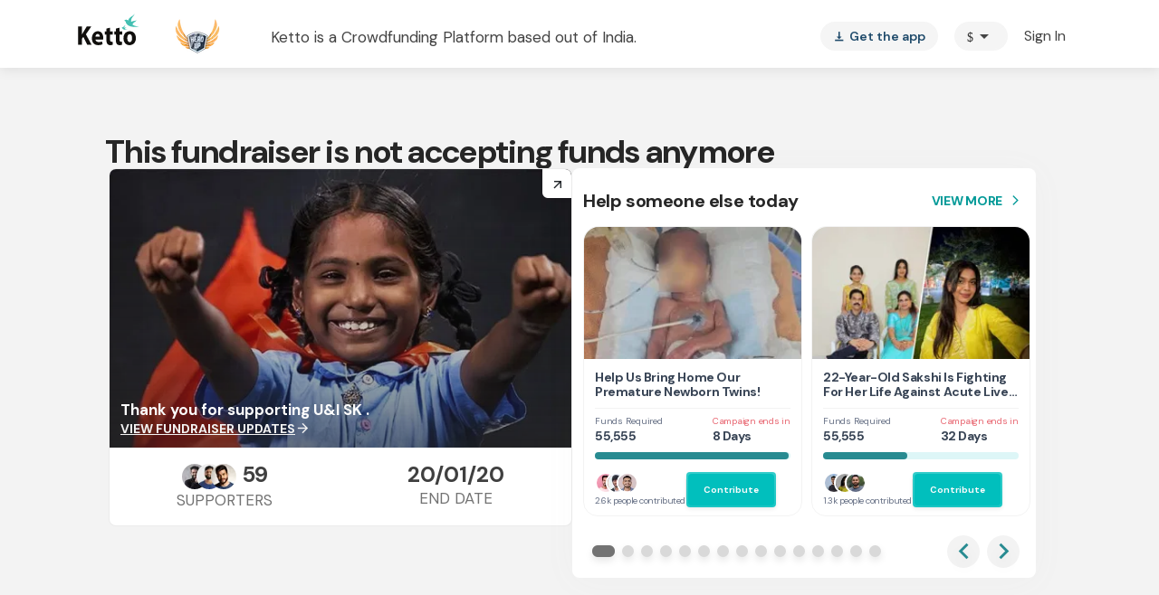

--- FILE ---
content_type: text/javascript
request_url: https://cdn-in.pagesense.io/js/lqge2ovj/8efe89a0bc2f4f40898daa9bf00c1591_visitor_count.js
body_size: 206
content:
window.ZAB.visitorData = {"experiments":{"UrGe1dA":{"variations":{"0DqA":{"unique_count":"26"},"QuLB":{"unique_count":"385"}},"actual_start_time":1758880609350},"d7NbVsO":{"variations":{"012c0d0fdeeb40e7888082e8f2df07d7":{"unique_count":"20161"},"93ee13b5660146f18cb817c4962401b6":{"unique_count":"1067"}},"actual_start_time":1763732042167}},"time":1768823075168}

--- FILE ---
content_type: text/javascript
request_url: https://www.ketto.org/new/8821.23603c649eb37a4d.js
body_size: 5564
content:
"use strict";(self.webpackChunkmy_app=self.webpackChunkmy_app||[]).push([[8821],{58782:(O,m,a)=>{a.d(m,{F:()=>s});var r=a(11222),n=a(94666),v=a(92340),e=a(22560),_=a(42199),h=a(87837),u=a(58728),C=a(20805),f=a(21944);function x(o,l){1&o&&(e.\u0275\u0275elementStart(0,"div",3)(1,"p",4),e.\u0275\u0275text(2,"This fundraiser is "),e.\u0275\u0275elementStart(3,"span"),e.\u0275\u0275text(4,"\u2018Under Review\u2019."),e.\u0275\u0275elementEnd(),e.\u0275\u0275text(5," You can contribute if you trust the campaigner."),e.\u0275\u0275elementEnd()())}function P(o,l){1&o&&e.\u0275\u0275elementContainer(0)}function M(o,l){if(1&o){const t=e.\u0275\u0275getCurrentView();e.\u0275\u0275elementStart(0,"div",3)(1,"p"),e.\u0275\u0275namespaceSVG(),e.\u0275\u0275elementStart(2,"svg",5),e.\u0275\u0275element(3,"path",6),e.\u0275\u0275elementEnd(),e.\u0275\u0275text(4," Your fundraiser is "),e.\u0275\u0275namespaceHTML(),e.\u0275\u0275elementStart(5,"span"),e.\u0275\u0275text(6,"\u2018Under Review\u2019."),e.\u0275\u0275elementEnd(),e.\u0275\u0275text(7," Please complete the "),e.\u0275\u0275elementStart(8,"label",7),e.\u0275\u0275text(9,"verification process"),e.\u0275\u0275elementStart(10,"i",8),e.\u0275\u0275text(11,"info"),e.\u0275\u0275elementEnd(),e.\u0275\u0275template(12,P,1,0,"ng-container",9),e.\u0275\u0275elementEnd(),e.\u0275\u0275text(13," immediately to continue fundraising. "),e.\u0275\u0275elementStart(14,"a",10),e.\u0275\u0275listener("click",function(){e.\u0275\u0275restoreView(t);const g=e.\u0275\u0275nextContext();return e.\u0275\u0275resetView(g.completeVerification())}),e.\u0275\u0275text(15,"Complete Now"),e.\u0275\u0275elementEnd()()()}if(2&o){e.\u0275\u0275nextContext();const t=e.\u0275\u0275reference(4);e.\u0275\u0275advance(12),e.\u0275\u0275property("ngTemplateOutlet",t)}}function c(o,l){1&o&&e.\u0275\u0275elementContainer(0)}function d(o,l){if(1&o){const t=e.\u0275\u0275getCurrentView();e.\u0275\u0275elementStart(0,"div",11)(1,"div",12)(2,"h3",13),e.\u0275\u0275text(3,"Congrats! Your fundraiser is now active and you can begin receiving contributions."),e.\u0275\u0275elementEnd(),e.\u0275\u0275elementStart(4,"p",13),e.\u0275\u0275text(5,"Share this URL with your family, friends and well-wishers. "),e.\u0275\u0275elementStart(6,"span"),e.\u0275\u0275text(7),e.\u0275\u0275elementEnd(),e.\u0275\u0275elementStart(8,"span",14),e.\u0275\u0275listener("click",function(){e.\u0275\u0275restoreView(t);const g=e.\u0275\u0275nextContext();return e.\u0275\u0275resetView(g.copyLink())}),e.\u0275\u0275text(9,"COPY LINK"),e.\u0275\u0275elementEnd()(),e.\u0275\u0275elementStart(10,"div",15),e.\u0275\u0275element(11,"app-fb-share",16)(12,"app-whatsapp-share",17),e.\u0275\u0275elementEnd(),e.\u0275\u0275elementStart(13,"div",18),e.\u0275\u0275namespaceSVG(),e.\u0275\u0275elementStart(14,"svg",19),e.\u0275\u0275element(15,"path",20),e.\u0275\u0275elementEnd(),e.\u0275\u0275namespaceHTML(),e.\u0275\u0275elementStart(16,"p"),e.\u0275\u0275text(17," Your fundraiser has been marked as "),e.\u0275\u0275elementStart(18,"span"),e.\u0275\u0275text(19,"\u201cUnder Review\u201d"),e.\u0275\u0275elementEnd(),e.\u0275\u0275text(20," and can only accept INR contributions until the verification process is complete. Complete verification within 7 days to avoid deactivation. "),e.\u0275\u0275elementStart(21,"label",21),e.\u0275\u0275listener("click",function(){e.\u0275\u0275restoreView(t);const g=e.\u0275\u0275nextContext();return e.\u0275\u0275resetView(g.completeVerification())}),e.\u0275\u0275text(22," Complete verification now "),e.\u0275\u0275elementEnd(),e.\u0275\u0275elementStart(23,"label",7)(24,"i",8),e.\u0275\u0275text(25,"info"),e.\u0275\u0275elementEnd(),e.\u0275\u0275template(26,c,1,0,"ng-container",9),e.\u0275\u0275elementEnd()()()()()}if(2&o){const t=e.\u0275\u0275nextContext(),p=e.\u0275\u0275reference(4);e.\u0275\u0275advance(7),e.\u0275\u0275textInterpolate(t.fundraiserLink),e.\u0275\u0275advance(4),e.\u0275\u0275property("label",t.isMobile?"Share":"Spread the Word"),e.\u0275\u0275advance(1),e.\u0275\u0275property("label",t.isMobile?"Share":"Share on Whatsapp"),e.\u0275\u0275advance(14),e.\u0275\u0275property("ngTemplateOutlet",p)}}function i(o,l){1&o&&(e.\u0275\u0275elementStart(0,"div",22)(1,"span"),e.\u0275\u0275text(2,"To complete verification process"),e.\u0275\u0275elementEnd(),e.\u0275\u0275elementStart(3,"ol")(4,"li"),e.\u0275\u0275text(5,"Upload your Aadhar/Passport"),e.\u0275\u0275elementEnd(),e.\u0275\u0275elementStart(6,"li"),e.\u0275\u0275text(7,"Upload valid medical documents"),e.\u0275\u0275elementEnd()()())}let s=(()=>{class o{constructor(t,p,g,w){(0,r.Z)(this,"utilService",void 0),(0,r.Z)(this,"document",void 0),(0,r.Z)(this,"eventsService",void 0),(0,r.Z)(this,"variablesService",void 0),(0,r.Z)(this,"isMobile",void 0),(0,r.Z)(this,"fundraiserLink",void 0),(0,r.Z)(this,"userData",void 0),(0,r.Z)(this,"isLoggedIn",void 0),(0,r.Z)(this,"Difference_In_Days",void 0),(0,r.Z)(this,"fundraiser",void 0),this.utilService=t,this.document=p,this.eventsService=g,this.variablesService=w}ngOnInit(){this.isMobile=this.utilService.isMobile(),this.fundraiserLink=`${this.utilService.domain_details.domain_url}/fundraiser/${this.fundraiser?.custom_tag}`,this.checkUserLogin();const t=(new Date).getTime()-new Date(this.utilService.getDateInIos(this.fundraiser?.creation_date)).getTime();this.Difference_In_Days=t/864e5}copyLink(){const t=this.fundraiserLink,p=this.document.createElement("textarea");p.value=t,this.document.body.appendChild(p),p.select(),this.document.execCommand("Copy"),p.remove(),alert("Copied the link: "+t)}completeVerification(){this.eventsService.sendSystemEvent({eventName:"skip_to_manage_dashboard",event_type:"campaign",event_type_id:this.fundraiser?.id}).subscribe(()=>{this.redirectToManageCamapaign()},p=>{this.redirectToManageCamapaign()})}redirectToManageCamapaign(){this.utilService.nativeNavigation(v.N.manage_domain+"/manage/"+this.variablesService.fundraiser?.id+"/dashboard")}isCampaigner(){let t=!1;return this.variablesService.fundraiser&&this.userData&&(this.userData.id===this.variablesService.fundraiser?.creator_entity_details_id||this.userData.id===this.variablesService.fundraiser?.entity_details_id)&&(t=!0),t}checkUserLogin(){this.utilService.isLoggedIn.subscribe(t=>{this.isLoggedIn=t,!0===t&&this.onLoggedInUser()})}onLoggedInUser(){this.variablesService.userData.subscribe({next:t=>{this.userData=t}})}}return(0,r.Z)(o,"\u0275fac",function(t){return new(t||o)(e.\u0275\u0275directiveInject(_.fK),e.\u0275\u0275directiveInject(n.K0),e.\u0275\u0275directiveInject(h.n),e.\u0275\u0275directiveInject(u.a))}),(0,r.Z)(o,"\u0275cmp",e.\u0275\u0275defineComponent({type:o,selectors:[["app-pre-approve-banner"]],inputs:{fundraiser:"fundraiser"},decls:5,vars:3,consts:[["class","donor-view",4,"ngIf"],["class","pre-approve-wrapper",4,"ngIf"],["popover",""],[1,"donor-view"],[1,"this-fundraiser"],["width","30","height","27","viewBox","0 0 30 27","fill","none","xmlns","http://www.w3.org/2000/svg"],["fill-rule","evenodd","clip-rule","evenodd","d","M3.70518 26.4995H26.2952C28.6052 26.4995 30.0452 23.9945 28.8902 21.9995L17.5952 2.48453C16.4402 0.489531 13.5602 0.489531 12.4052 2.48453L1.11018 21.9995C-0.0448181 23.9945 1.39518 26.4995 3.70518 26.4995ZM15.0002 15.9995C14.1752 15.9995 13.5002 15.3245 13.5002 14.4995V11.4995C13.5002 10.6745 14.1752 9.99953 15.0002 9.99953C15.8252 9.99953 16.5002 10.6745 16.5002 11.4995V14.4995C16.5002 15.3245 15.8252 15.9995 15.0002 15.9995ZM16.5002 21.9995H13.5002V18.9995H16.5002V21.9995Z","fill","#E82943"],[1,"verification-process-i"],[1,"material-icons"],[4,"ngTemplateOutlet"],[1,"copy-link",3,"click"],[1,"pre-approve-wrapper"],[1,"container"],[1,"text-center"],[1,"copy-link","style-as-link",3,"click"],[1,"share-btn"],["position","19",3,"label"],["position","18",3,"label"],[1,"under-review"],["width","46","height","40","viewBox","0 0 46 40","fill","none","xmlns","http://www.w3.org/2000/svg"],["fill-rule","evenodd","clip-rule","evenodd","d","M5.42963 39.9996H40.5696C44.163 39.9996 46.403 36.1029 44.6063 32.9996L27.0363 2.64293C25.2396 -0.460404 20.7596 -0.460404 18.963 2.64293L1.39297 32.9996C-0.403702 36.1029 1.8363 39.9996 5.42963 39.9996ZM22.9996 23.6663C21.7163 23.6663 20.6663 22.6163 20.6663 21.3329V16.6663C20.6663 15.3829 21.7163 14.3329 22.9996 14.3329C24.283 14.3329 25.333 15.3829 25.333 16.6663V21.3329C25.333 22.6163 24.283 23.6663 22.9996 23.6663ZM25.333 32.9996H20.6663V28.3329H25.333V32.9996Z","fill","#039695"],[1,"verification-process-i","go-to-manage-campaign",3,"click"],[1,"popover-content"]],template:function(t,p){1&t&&(e.\u0275\u0275template(0,x,6,0,"div",0),e.\u0275\u0275template(1,M,16,1,"div",0),e.\u0275\u0275template(2,d,27,4,"div",1),e.\u0275\u0275template(3,i,8,0,"ng-template",null,2,e.\u0275\u0275templateRefExtractor)),2&t&&(e.\u0275\u0275property("ngIf",!p.isCampaigner()),e.\u0275\u0275advance(1),e.\u0275\u0275property("ngIf",p.isCampaigner()&&p.Difference_In_Days>7),e.\u0275\u0275advance(1),e.\u0275\u0275property("ngIf",p.isCampaigner()&&p.Difference_In_Days<=7))},dependencies:[n.O5,n.tP,C.J,f.a],styles:['.pre-approve-wrapper[_ngcontent-%COMP%]{background:#D7EFEF;color:#444}.pre-approve-wrapper[_ngcontent-%COMP%]   h3[_ngcontent-%COMP%]{font-weight:700}.pre-approve-wrapper[_ngcontent-%COMP%]   p[_ngcontent-%COMP%]{margin:0;padding:0}.pre-approve-wrapper[_ngcontent-%COMP%]   p[_ngcontent-%COMP%]   span[_ngcontent-%COMP%]{font-weight:600}.pre-approve-wrapper[_ngcontent-%COMP%]   p[_ngcontent-%COMP%]   a[_ngcontent-%COMP%]{color:#039695;font-weight:700}.pre-approve-wrapper[_ngcontent-%COMP%]   p[_ngcontent-%COMP%]   .copy-link[_ngcontent-%COMP%]{margin-left:10px;cursor:pointer;color:#039695!important}.pre-approve-wrapper[_ngcontent-%COMP%]   .under-review[_ngcontent-%COMP%]{background:#FFF2E4;border:1px solid #CCCCCC;border-radius:10px;padding:20px;position:relative}@media (max-width: 768px){.pre-approve-wrapper[_ngcontent-%COMP%]   .under-review[_ngcontent-%COMP%]   p[_ngcontent-%COMP%]{text-align:center}.pre-approve-wrapper[_ngcontent-%COMP%]   .under-review[_ngcontent-%COMP%]   label[_ngcontent-%COMP%]{display:inline-block}.pre-approve-wrapper[_ngcontent-%COMP%]   .under-review[_ngcontent-%COMP%]   .verification-process-i[_ngcontent-%COMP%]   i[_ngcontent-%COMP%]{font-size:23px;margin-left:10px}}.pre-approve-wrapper[_ngcontent-%COMP%]   .under-review[_ngcontent-%COMP%]   p[_ngcontent-%COMP%]{font-size:17px;line-height:27px}.pre-approve-wrapper[_ngcontent-%COMP%]   .under-review[_ngcontent-%COMP%]   span[_ngcontent-%COMP%]{font-style:normal;text-decoration:none;font-weight:700;font-size:14px}.pre-approve-wrapper[_ngcontent-%COMP%]   .under-review[_ngcontent-%COMP%]   .note[_ngcontent-%COMP%]   p[_ngcontent-%COMP%]{color:#039695;font-weight:700;width:666px}.pre-approve-wrapper[_ngcontent-%COMP%]   .under-review[_ngcontent-%COMP%]   .note[_ngcontent-%COMP%]   button[_ngcontent-%COMP%]{background:#01BFBD;box-shadow:0 2px 2px #00000024,0 1px 5px #0000001f;border-radius:4px;font-weight:700;font-size:17px;line-height:27px;color:#fff;border:0;height:36px;padding:5px 14px}@media (min-width: 767px){.pre-approve-wrapper[_ngcontent-%COMP%]{padding:20px 0 31px}.pre-approve-wrapper[_ngcontent-%COMP%]   h3[_ngcontent-%COMP%]{font-size:26px;line-height:33px}.pre-approve-wrapper[_ngcontent-%COMP%]   app-fb-share[_ngcontent-%COMP%]{margin-right:46px}.pre-approve-wrapper[_ngcontent-%COMP%]   p[_ngcontent-%COMP%]{font-size:20px;line-height:30px}.pre-approve-wrapper[_ngcontent-%COMP%]   .under-review[_ngcontent-%COMP%]{width:920px;margin:13px auto 0}.pre-approve-wrapper[_ngcontent-%COMP%]   .under-review[_ngcontent-%COMP%]   p[_ngcontent-%COMP%]{font-size:17px;line-height:27px}.pre-approve-wrapper[_ngcontent-%COMP%]   .under-review[_ngcontent-%COMP%]   svg[_ngcontent-%COMP%]{float:left;margin-right:21px;margin-top:7px}.pre-approve-wrapper[_ngcontent-%COMP%]   .under-review[_ngcontent-%COMP%]   .verification-process-i[_ngcontent-%COMP%]{margin-bottom:0;margin-left:5px}.pre-approve-wrapper[_ngcontent-%COMP%]   .share-btn[_ngcontent-%COMP%]{margin:30px 0 39px}.pre-approve-wrapper[_ngcontent-%COMP%]   .popover-content[_ngcontent-%COMP%]{right:83px;top:82%}}@media (max-width: 768px){.pre-approve-wrapper[_ngcontent-%COMP%]{margin-left:-5px;margin-right:-5px;padding:17px 0}.pre-approve-wrapper[_ngcontent-%COMP%]   h3[_ngcontent-%COMP%]{font-size:17px;line-height:27px}.pre-approve-wrapper[_ngcontent-%COMP%]   p[_ngcontent-%COMP%]{font-size:14px;line-height:20px}.pre-approve-wrapper[_ngcontent-%COMP%]   p[_ngcontent-%COMP%]   span[_ngcontent-%COMP%]{display:inline-block}.pre-approve-wrapper[_ngcontent-%COMP%]   .under-review[_ngcontent-%COMP%]   p[_ngcontent-%COMP%]{font-size:17px;line-height:27px}.pre-approve-wrapper[_ngcontent-%COMP%]   app-fb-share[_ngcontent-%COMP%]{margin-right:10px}.pre-approve-wrapper[_ngcontent-%COMP%]   svg[_ngcontent-%COMP%]{display:block;margin:0 auto 7px}.pre-approve-wrapper[_ngcontent-%COMP%]   .verification-process-i[_ngcontent-%COMP%]{text-align:center;display:block;margin-bottom:0}.pre-approve-wrapper[_ngcontent-%COMP%]   .share-btn[_ngcontent-%COMP%]{margin:20px 0}.pre-approve-wrapper[_ngcontent-%COMP%]   .popover-content[_ngcontent-%COMP%]{right:35px;top:95%}.pre-approve-wrapper[_ngcontent-%COMP%]   .popover-content[_ngcontent-%COMP%]   li[_ngcontent-%COMP%]{text-align:left}}.pre-approve-wrapper[_ngcontent-%COMP%]   .share-btn[_ngcontent-%COMP%]{display:flex;justify-content:center;align-items:center}.pre-approve-wrapper[_ngcontent-%COMP%]   .share-btn[_ngcontent-%COMP%]     app-whatsapp-share .mat-raised-button:not([class*=mat-elevation-z]){box-shadow:0 4px 10px #25d36666}@media (max-width: 768px){  .share-btn app-whatsapp-share,   .share-btn app-fb-share{width:165px;margin-right:10px}}.donor-view[_ngcontent-%COMP%]{background:#FFF2E4;color:#444}.donor-view[_ngcontent-%COMP%]   p[_ngcontent-%COMP%]{font-size:17px;line-height:27px;text-align:center;margin:0}.donor-view[_ngcontent-%COMP%]   label[_ngcontent-%COMP%]{font-weight:700;color:#039695;margin:0;padding:0}.donor-view[_ngcontent-%COMP%]   label[_ngcontent-%COMP%]   i[_ngcontent-%COMP%]{vertical-align:middle;font-size:17px;margin-right:5px}.donor-view[_ngcontent-%COMP%]   span[_ngcontent-%COMP%]{font-weight:700}.donor-view[_ngcontent-%COMP%]   a[_ngcontent-%COMP%]{font-weight:700;color:#039695;text-decoration:underline}.donor-view[_ngcontent-%COMP%]   svg[_ngcontent-%COMP%]{margin-right:20px;margin-top:-11px}@media (min-width: 767px){.donor-view[_ngcontent-%COMP%]{padding:19px 0 18px}}@media (max-width: 768px){.donor-view[_ngcontent-%COMP%]{padding:25px 0 20px}.donor-view[_ngcontent-%COMP%]   a[_ngcontent-%COMP%]{display:block}.donor-view[_ngcontent-%COMP%]   p[_ngcontent-%COMP%]   svg[_ngcontent-%COMP%]{display:block;margin:0 auto 11px}.donor-view[_ngcontent-%COMP%]   .verification-process-i[_ngcontent-%COMP%]{position:relative}.donor-view[_ngcontent-%COMP%]   .popover-content[_ngcontent-%COMP%]{right:-16px;top:30px}.donor-view[_ngcontent-%COMP%]   .this-fundraiser[_ngcontent-%COMP%]{width:316px;text-align:center;margin:0 auto}}.popover-content[_ngcontent-%COMP%]{display:none;font-size:12px;line-height:15px;border-radius:6px;background:#067F7E;box-shadow:0 6px 20px #00000045;width:233px;color:#fff;position:absolute;z-index:2}.popover-content[_ngcontent-%COMP%]   span[_ngcontent-%COMP%]{font-weight:600;font-size:16px;line-height:40px;text-align:center;display:block;border-bottom:2px solid rgba(204,204,204,.4588235294)}.popover-content[_ngcontent-%COMP%]   ol[_ngcontent-%COMP%]{list-style:none;counter-reset:li-counter;padding-left:35px;text-align:left}.popover-content[_ngcontent-%COMP%]   ol[_ngcontent-%COMP%]   li[_ngcontent-%COMP%]{counter-increment:li-counter;margin-top:11px;position:relative;font-weight:400;margin-bottom:26px}.popover-content[_ngcontent-%COMP%]   ol[_ngcontent-%COMP%]   li[_ngcontent-%COMP%]:not(:first-child){margin-bottom:37px}.popover-content[_ngcontent-%COMP%]   ol[_ngcontent-%COMP%]   li[_ngcontent-%COMP%]:before{content:counter(li-counter);background:white;color:#039695;width:11px;height:11px;line-height:11px;font-size:10px;border-radius:50%;display:inline-block;text-align:center;font-weight:700;margin-right:10px;position:absolute;left:-18px;top:3px}.popover-content[_ngcontent-%COMP%]:before{position:absolute;content:"";top:-7px;border-style:solid;border-width:0 10px 10px;transition-duration:.3s;transition-property:transform;border-color:transparent transparent #067f7e;right:20px}.verification-process-i[_ngcontent-%COMP%]{color:#039695;font-weight:700;text-decoration:underline;cursor:pointer}.verification-process-i[_ngcontent-%COMP%]   i[_ngcontent-%COMP%]{font-size:16px;margin-left:4px;vertical-align:middle}.verification-process-i[_ngcontent-%COMP%]:hover   .popover-content[_ngcontent-%COMP%]{display:block}']})),o})()},18972:(O,m,a)=>{a.d(m,{y:()=>M});var r=a(11222),n=a(22560),v=a(42199),e=a(31484),_=a(94666),h=a(3194),u=a(25567);const C=function(){return{info_4:"similar"}};function f(c,d){if(1&c){const i=n.\u0275\u0275getCurrentView();n.\u0275\u0275elementStart(0,"app-widget",11),n.\u0275\u0275listener("click",function(){const l=n.\u0275\u0275restoreView(i).$implicit,t=n.\u0275\u0275nextContext(2);return n.\u0275\u0275resetView(t.goToFundraiser(l.custom_tag))}),n.\u0275\u0275elementEnd()}if(2&c){const i=d.$implicit,s=n.\u0275\u0275nextContext(2);n.\u0275\u0275property("widgetData",i)("currency",s.currency)("currencyIcon",s.currencyIcon)("amount",s.amount)("supporters",s.supporters)("utmTags",n.\u0275\u0275pureFunction0(9,C))("scrollToTop",!0)("config",s.config)("hideRaised",s.hideRaised)}}const x=function(c){return{container:c}};function P(c,d){if(1&c&&(n.\u0275\u0275elementStart(0,"div",1,2)(2,"div",3)(3,"div",4)(4,"span"),n.\u0275\u0275namespaceSVG(),n.\u0275\u0275elementStart(5,"svg",5),n.\u0275\u0275element(6,"path",6)(7,"path",7),n.\u0275\u0275elementEnd()(),n.\u0275\u0275text(8),n.\u0275\u0275elementEnd(),n.\u0275\u0275namespaceHTML(),n.\u0275\u0275elementStart(9,"div",8)(10,"ngx-glide",9),n.\u0275\u0275template(11,f,1,10,"app-widget",10),n.\u0275\u0275elementEnd()()()()),2&c){const i=n.\u0275\u0275nextContext();n.\u0275\u0275advance(2),n.\u0275\u0275property("ngClass",n.\u0275\u0275pureFunction1(9,x,!i.isMobile)),n.\u0275\u0275advance(6),n.\u0275\u0275textInterpolate1(" ",i.title," "),n.\u0275\u0275advance(2),n.\u0275\u0275property("showArrows",!1)("showBullets",!1)("breakpoints",i.breakpoints)("perView",i.slidesPerView)("bound",!0)("gap",15),n.\u0275\u0275advance(1),n.\u0275\u0275property("ngForOf",i.fundraisers)}}let M=(()=>{class c{constructor(i,s){(0,r.Z)(this,"utilService",void 0),(0,r.Z)(this,"dialog",void 0),(0,r.Z)(this,"fundraisers",void 0),(0,r.Z)(this,"backgroundColor",void 0),(0,r.Z)(this,"title",void 0),(0,r.Z)(this,"slidesPerView",4),(0,r.Z)(this,"amount",!0),(0,r.Z)(this,"supporters",!0),(0,r.Z)(this,"config",void 0),(0,r.Z)(this,"hideRaised",void 0),(0,r.Z)(this,"currency",void 0),(0,r.Z)(this,"currencyIcon",void 0),(0,r.Z)(this,"isMobile",void 0),(0,r.Z)(this,"isSimilarPopupShowed",!1),(0,r.Z)(this,"breakpoints",{600:{perView:1.1,focusAt:0},992:{perView:1,focusAt:0}}),this.utilService=i,this.dialog=s}ngOnInit(){this.isMobile=this.utilService.isMobile(),this.getCurrency()}checkLength(){return Array.isArray(this.fundraisers)&&this.fundraisers&&this.fundraisers.length}goToFundraiser(i){this.dialog.closeAll()}getCurrency(){this.utilService.currency.subscribe(i=>{i&&(this.currency=i,this.currencyIcon=this.utilService.getCurrencyIcon(i))})}}return(0,r.Z)(c,"\u0275fac",function(i){return new(i||c)(n.\u0275\u0275directiveInject(v.fK),n.\u0275\u0275directiveInject(e.uw))}),(0,r.Z)(c,"\u0275cmp",n.\u0275\u0275defineComponent({type:c,selectors:[["app-similar-fundraiser"]],inputs:{fundraisers:"fundraisers",backgroundColor:"backgroundColor",title:"title",slidesPerView:"slidesPerView",amount:"amount",supporters:"supporters",config:"config",hideRaised:"hideRaised"},decls:1,vars:1,consts:[["class","sf-container",4,"ngIf"],[1,"sf-container"],["similerFundraisers",""],[3,"ngClass"],[1,"sf-note"],["viewBox","0 0 48 48","width","24","xmlns","http://www.w3.org/2000/svg",1,"trending-icon",2,"margin-right","5px"],["d","M32 12l4.59 4.59-9.76 9.75-8-8-14.83 14.83 2.83 2.83 12-12 8 8 12.58-12.59 4.59 4.59v-12z"],["d","M0 0h48v48h-48z","fill","none"],[1,"fundraiser-wrapper"],[3,"showArrows","showBullets","breakpoints","perView","bound","gap"],[3,"widgetData","currency","currencyIcon","amount","supporters","utmTags","scrollToTop","config","hideRaised","click",4,"ngFor","ngForOf"],[3,"widgetData","currency","currencyIcon","amount","supporters","utmTags","scrollToTop","config","hideRaised","click"]],template:function(i,s){1&i&&n.\u0275\u0275template(0,P,12,11,"div",0),2&i&&n.\u0275\u0275property("ngIf",s.checkLength())},dependencies:[_.mk,_.sg,_.O5,h.B,u.u],styles:[".tax-benefit[_ngcontent-%COMP%]{position:absolute;z-index:99;margin-left:-9px;top:3px}.tax-benefit[_ngcontent-%COMP%]   .taxt-container[_ngcontent-%COMP%]{box-sizing:border-box}.sf-container[_ngcontent-%COMP%]{min-height:500px;box-shadow:0 3px 5px #0000001a;background-color:inherit}.sf-container[_ngcontent-%COMP%]   .sf-note[_ngcontent-%COMP%]{font-size:14px;font-weight:700;padding:15px}.sf-container[_ngcontent-%COMP%]     .card{box-shadow:none}.sf-container[_ngcontent-%COMP%]     .card:hover{transform:none}.swiper-container[_ngcontent-%COMP%]{width:100%;height:100%}.hide[_ngcontent-%COMP%]{display:none}  .dialog-content .sf-container .sf-note{text-align:center}  .similar-fr-modal .sf-container{box-shadow:none;height:auto}  .similar-fr-modal .sf-note{font-weight:600!important}  .outer-wrapper .trending-icon,   .sf-container .trending-icon{display:none}@media only screen and (min-width: 767px){.sf-container[_ngcontent-%COMP%]     a.card{height:458px}  .similar-fr-modal .dialog-content{margin-bottom:-24px}  .similar-fr-modal .dialog-title{margin-top:-20px}}@media (max-width: 768px){.sf-container[_ngcontent-%COMP%]{padding-top:30px;padding-bottom:30px;height:100%}.sf-container[_ngcontent-%COMP%]   .sf-note[_ngcontent-%COMP%], .sf-container[_ngcontent-%COMP%]   .dialog-title[_ngcontent-%COMP%]{font-weight:700!important}  .similar-fr-modal .mat-dialog-content{padding:0;overflow-x:hidden}.fundraiser-wrapper[_ngcontent-%COMP%]{padding:0 15px}}"]})),c})()}}]);
//# sourceMappingURL=8821.23603c649eb37a4d.js.map